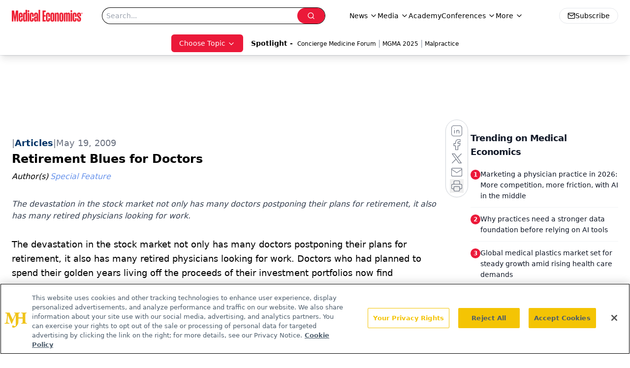

--- FILE ---
content_type: text/html; charset=utf-8
request_url: https://www.google.com/recaptcha/api2/aframe
body_size: 175
content:
<!DOCTYPE HTML><html><head><meta http-equiv="content-type" content="text/html; charset=UTF-8"></head><body><script nonce="LkSPRbzbKsSbO71EjZ-pIA">/** Anti-fraud and anti-abuse applications only. See google.com/recaptcha */ try{var clients={'sodar':'https://pagead2.googlesyndication.com/pagead/sodar?'};window.addEventListener("message",function(a){try{if(a.source===window.parent){var b=JSON.parse(a.data);var c=clients[b['id']];if(c){var d=document.createElement('img');d.src=c+b['params']+'&rc='+(localStorage.getItem("rc::a")?sessionStorage.getItem("rc::b"):"");window.document.body.appendChild(d);sessionStorage.setItem("rc::e",parseInt(sessionStorage.getItem("rc::e")||0)+1);localStorage.setItem("rc::h",'1768981461756');}}}catch(b){}});window.parent.postMessage("_grecaptcha_ready", "*");}catch(b){}</script></body></html>

--- FILE ---
content_type: application/javascript
request_url: https://www.lightboxcdn.com/vendor/4005018a-a61f-468f-b068-6a2fed001f93/lightbox/adbfb8fd-6870-45d1-9de1-6a2815f9d2a0/effects.js?cb=638924402431430000
body_size: 596
content:
window.DIGIOH_API.DIGIOH_LIGHTBOX_EFFECTS['adbfb8fd-6870-45d1-9de1-6a2815f9d2a0'] = '[base64].[base64].4.[base64].Gs3Rwjo-i-DYqC6UF-mVa8ZA1XVdJ6N0VjNa1fDBZ5HXVfAtXfkhfVNfoQ0MCFY1dRNPXTY1JADXNfCIQtWVLd1U2CjNG1-C1235ftK2HYEx0QJtZ1QDtMC6IY1h.NdDX9adixAgGuAEDMuILHSv2YIV7BiOwP1KAGpUNKZAAc0MBs5mB4Jy5RQyDMNuDUIhoxjJAVPNCKWS9b3xh9MC3fdyPYPg3SPED7HQKDhVlHZdNwxAkPYoKbNMMwBOUhUXN41g6Mi-wJMjXe5OdP85FrV9zV0.9jNKMzdPg6Z9RizZ4ic9jKOC8LmP67UZtE9L52ZZI8vvUrR3rXd33G.TANSlr7vg8V7vc2I5VIQLVFWxAov--LYfE7bw3JQ7lNOzdLu0-76uA8Dwc477GVZ7D4tlYledg6bkvm5HNnRzbj35Qnis9L1Kdu8X6de5n.PZ4L4V-8XAdBx3Juh2X1sW.jw.h9XN5tEy8DKVTwXropeQnYN23gM0QA__';
DIGIOH_API.BREAKPOINT_POINTER['adbfb8fd-6870-45d1-9de1-6a2815f9d2a0'] = {};


--- FILE ---
content_type: application/javascript
request_url: https://www.lightboxcdn.com/vendor/4005018a-a61f-468f-b068-6a2fed001f93/lightbox/a75a8384-6e52-4e73-a6ad-722e3cf3c830/effects.js?cb=638924402431430000
body_size: 598
content:
window.DIGIOH_API.DIGIOH_LIGHTBOX_EFFECTS['a75a8384-6e52-4e73-a6ad-722e3cf3c830'] = '[base64].[base64].C-LA-TIcgIwoMFFcQpTFsRpPERSJEkzCA.[base64].zDnYEKSDCiKErwdhoppcQ4tc8Rkqc8K8qyiRcv85YdDeMg.jWHpEW0PRfGsVAdP8vSKqqmq6sZXQeksZrWv4AK3I674ur.[base64].7AZOPnKNCorDexvWubKj2seR8XTd9rKLYgQnrZ2jK7fJh3Kemz7fdVt2mc9wzCrSoPodF0r4tzkHjdDy2zdx0uo6tqBtrmvBxHjuXeh6p3ldT13ZQ133QZ9ovOZywuRUzgXK-F8PRcj6Oa.aVl4CUimYFQLcFLyY6Bq28AWiAA__';
DIGIOH_API.BREAKPOINT_POINTER['a75a8384-6e52-4e73-a6ad-722e3cf3c830'] = {};


--- FILE ---
content_type: application/javascript
request_url: https://www.lightboxcdn.com/vendor/4005018a-a61f-468f-b068-6a2fed001f93/lightbox/8f09fe3e-816e-4b2a-b8d7-084c48af78a1/effects.js?cb=638924402431430000
body_size: 752
content:
window.DIGIOH_API.DIGIOH_LIGHTBOX_EFFECTS['8f09fe3e-816e-4b2a-b8d7-084c48af78a1'] = '[base64].y-PzY.[base64].LqLBjAlKwFIUQYJhZGRMB9gYLGsYR8SxlMQL0Ug7HLDk8C6HiiEqjoDwwBsHIoU6RDrA48CElM94AF4ALTkLkQbou-bQdCwQbFKUJAACySHpzBBoIoFsMZzQdEcABMhnURA5QAJxufZeAOVZdQ2Zw4heewzlsO5nkyNARzsL5uImQFXnGSFJBhQlMW0sZ8URSsOjvGQ.zrL0SLaHovjWKgukRfp2W5flhVMrovSWGVFX8JF3nVT8tV.qcDWlXoLUMFFHV5fABXdaKvUkE1.X8Ehg14MZw1deRPUlVNfjlbNHQ6AYVgAuN8STRA02oNCIIhrgBCzISixMudmBJa5xnlGdighmlbANOwAAcr0hs5mB4LyZQvXdb1uLUoiA8DJAVANKIWTte3JgdxWNRtf3YPgvRPDd7HQPdj2cLZmMfSZlSYwDQO0hUpOQ1g1Mg.DbUOUj3SAitE1rcdGNgxd2PXbdpyE0wLkpXzEPWXFgUS1TMMQLTEtpdDNPlMzUVs.tnOHdzJ2Y5dOOKHjlOi6FHl01LEAZTLwvg3LqsW3UKtM1tEVHMZmso9raN9adEsG4L-Mi1RZvhbb730.5NuisHLDO7DoPh5LTuMwn6t4OIj0NBTbsZ2TVt2bn4hLaNdWrejzWu61RziJ7HN9PVuu80nAdysbsum7DhdJ.nPDgTAsfMPHCuJzH4PK6nI.M2y8DKajMCoNuil5OtldQHNMAahQ1gGCsi.z9AR160yhKKAYezIPI9ZKlWAuPFvLwn2fF9X5qiAAOqdzAz7cOssD46fc-l9r6IAABKR0eD.dYrBoSAJfiAq0s8cZ0QKvyNo4BWhAA__';
DIGIOH_API.BREAKPOINT_POINTER['8f09fe3e-816e-4b2a-b8d7-084c48af78a1'] = {};
DIGIOH_API.BREAKPOINT_POINTER['8f09fe3e-816e-4b2a-b8d7-084c48af78a1']['450'] = true;


--- FILE ---
content_type: application/javascript
request_url: https://api.lightboxcdn.com/z9gd/43395/www.medicaleconomics.com/jsonp/z?cb=1768981448590&dre=l&callback=jQuery112407510066505108306_1768981448569&_=1768981448570
body_size: 1194
content:
jQuery112407510066505108306_1768981448569({"dre":"l","success":true,"response":"[base64].[base64]"});